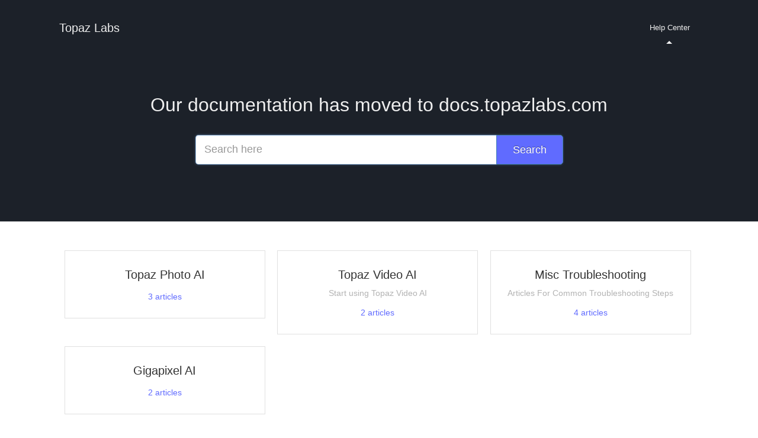

--- FILE ---
content_type: text/html; charset=utf-8
request_url: https://support.topazlabs.com/
body_size: 3116
content:


<!DOCTYPE html>
<html>
    
<head>
    <meta charset="utf-8"/>
    <title>Topaz Labs</title>
    <meta name="viewport" content="width=device-width, maximum-scale=1"/>
    <meta name="apple-mobile-web-app-capable" content="yes"/>
    <meta name="format-detection" content="telephone=no">
    <meta name="description" content="Common questions and support documentation"/>
    <meta name="author" content="Topaz Labs"/>
    <link rel="canonical" href="https://support.topazlabs.com"/>
    

    
        <link rel="stylesheet" href="//d3eto7onm69fcz.cloudfront.net/assets/stylesheets/launch-1768939020536.css">
    
    <style>
        body { background: #ffffff; }
        .navbar .navbar-inner { background: #1c2129; }
        .navbar .nav li a, 
        .navbar .icon-private-w  { color: #efefef; }
        .navbar .brand, 
        .navbar .nav li a:hover, 
        .navbar .nav li a:focus, 
        .navbar .nav .active a, 
        .navbar .nav .active a:hover, 
        .navbar .nav .active a:focus  { color: #efefef; }
        .navbar a:hover .icon-private-w, 
        .navbar a:focus .icon-private-w, 
        .navbar .active a .icon-private-w, 
        .navbar .active a:hover .icon-private-w, 
        .navbar .active a:focus .icon-private-w { color: #efefef; }
        #serp-dd .result a:hover,
        #serp-dd .result > li.active,
        #fullArticle strong a,
        #fullArticle a strong,
        .collection a,
        .contentWrapper a,
        .most-pop-articles .popArticles a,
        .most-pop-articles .popArticles a:hover span,
        .category-list .category .article-count,
        .category-list .category:hover .article-count { color: #606bff; }
        #fullArticle, 
        #fullArticle p, 
        #fullArticle ul, 
        #fullArticle ol, 
        #fullArticle li, 
        #fullArticle div, 
        #fullArticle blockquote, 
        #fullArticle dd, 
        #fullArticle table { color:#585858; }
    </style>
    
        <link rel="stylesheet" href="//s3.amazonaws.com/helpscout.net/docs/assets/609b008a45543f49ed69a664/attachments/63371f693f38fe1e46862ac9/test_stylesheet.css">
    
    <link rel="apple-touch-icon-precomposed" href="//d3eto7onm69fcz.cloudfront.net/assets/ico/touch-152.png">
    <link rel="shortcut icon" type="image/png" href="//d33v4339jhl8k0.cloudfront.net/docs/assets/609b008a45543f49ed69a664/images/63371d5205ba014734a3682b/Favicon_32px.png">
    <!--[if lt IE 9]>
    
        <script src="//d3eto7onm69fcz.cloudfront.net/assets/javascripts/html5shiv.min.js"></script>
    
    <![endif]-->
    
        <script type="application/ld+json">
        {"@context":"https://schema.org","@type":"WebSite","url":"https://support.topazlabs.com","potentialAction":{"@type":"SearchAction","target":"https://support.topazlabs.com/search?query={query}","query-input":"required name=query"}}
        </script>
    
    
        <!-- Help Scout -->
<!-- This code is duplicated in Help Scout Knowledge Base custom code as well, make sure to update that -->
<script type="text/javascript">!function(e,t,n){function a(){var e=t.getElementsByTagName("script")[0],n=t.createElement("script");n.type="text/javascript",n.async=!0,n.src="https://beacon-v2.helpscout.net",e.parentNode.insertBefore(n,e)}if(e.Beacon=n=function(t,n,a){e.Beacon.readyQueue.push({method:t,options:n,data:a})},n.readyQueue=[],"complete"===t.readyState)return a();e.attachEvent?e.attachEvent("onload",a):e.addEventListener("load",a,!1)}(window,document,window.Beacon||function(){});</script>
<script type="text/javascript">
	function getCookie(name) {
    const value = `; ${document.cookie}`;
    const parts = value.split(`; ${name}=`);
 		if (parts.length === 2) return decodeURIComponent(parts.pop().split(';').shift());
	}

	window.Beacon('init', '15959ade-f21d-4a54-92ae-2e404a75bd2c')
  
  const user_email = getCookie('topaz_user_email');
  const user_fullname = getCookie('topaz_user_full_name');
  const user_signature = getCookie('topaz_user_beacon_signature');
  
  var data = { email: user_email, signature: user_signature };
  
  if (user_fullname) {
  	data.name = user_fullname;
  }

  if (user_email && user_signature) {
  	window.Beacon('prefill', data);
  }
     window.Beacon('navigate', '/ask/');

  // #contact-us pops open Help Scout to contact form
  if (window.location.hash === '#contact-us') {
    window.Beacon('open');
  }

window.addEventListener('load', function() { 
    // Contact link opens beacon instead of default form
  let contacts = document.getElementsByClassName('contactUs');
  for (let el of contacts) { el.innerHTML = 'Contact Us'; el.onclick = function() { window.Beacon('open'); el.dataset.toggle = undefined; return false; } };

});
</script>
<!-- End Help Scout -->
    
</head>
    <body>
        <script>
            window.onload = function() {
                $("#searchBar input.search-query" ).focus();
            };
        </script>
        
<header id="mainNav" class="navbar">
    <div class="navbar-inner">
        <div class="container-fluid">
            <a class="brand" href="https://docs.topazlabs.com">
            
                <span>Topaz Labs</span>
            
            </a>
            
                <button type="button" class="btn btn-navbar" data-toggle="collapse" data-target=".nav-collapse">
                    <span class="sr-only">Toggle Navigation</span>
                    <span class="icon-bar"></span>
                    <span class="icon-bar"></span>
                    <span class="icon-bar"></span>
                </button>
            
            <div class="nav-collapse collapse">
                <nav role="navigation"><!-- added for accessibility -->
                <ul class="nav">
                    
                        <li id="home" class="active"><a href="/">Help Center <b class="caret"></b></a></li>
                    
                    
                    
                </ul>
                </nav>
            </div><!--/.nav-collapse -->
        </div><!--/container-->
    </div><!--/navbar-inner-->
</header>
        <section id="docsSearch">
            
                <h1>Our documentation has moved to docs.topazlabs.com</h1>
            
             

<form action="/search" method="GET" id="searchBar" autocomplete="off">
    
                <input type="text" name="query" title="search-query" class="search-query" placeholder="Search here" aria-label="Search here" value="">
                <button type="submit" aria-label="Search"><i class="icon-search lp"></i><span>Search</span></button>
                <div id="serp-dd" style="display:none;">
                    <ul class="result"></ul>
                </div>
            
</form>

        </section><!--/docsSearch-->
        <section id="contentArea" class="container-fluid">
            

    <div id="noResults" style="display:none;">No results found</div>
    
        <!-- Site has only one collection -->
        
            
                
                    <section class="category-list">
                        
                            
                                <a class="category" id="category-114" href="/category/114-photo-ai">
                                    <h3>Topaz Photo AI</h3>
                                    <p></p>
                                    <p class="article-count">                                        
                                        
                                            <span class="notranslate">3</span> articles
                                                                                
                                    </p>
                                </a><!-- /category -->
                            
                        
                            
                                <a class="category" id="category-29" href="/category/29-video-enhance-ai">
                                    <h3>Topaz Video  AI</h3>
                                    <p>Start using Topaz Video  AI</p>
                                    <p class="article-count">                                        
                                        
                                            <span class="notranslate">2</span> articles
                                                                                
                                    </p>
                                </a><!-- /category -->
                            
                        
                            
                                <a class="category" id="category-51" href="/category/51-misc-troubleshooting">
                                    <h3>Misc Troubleshooting</h3>
                                    <p>Articles For Common Troubleshooting Steps</p>
                                    <p class="article-count">                                        
                                        
                                            <span class="notranslate">4</span> articles
                                                                                
                                    </p>
                                </a><!-- /category -->
                            
                        
                            
                                <a class="category" id="category-112" href="/category/112-gigapixel-ai">
                                    <h3>Gigapixel AI</h3>
                                    <p></p>
                                    <p class="article-count">                                        
                                        
                                            <span class="notranslate">2</span> articles
                                                                                
                                    </p>
                                </a><!-- /category -->
                            
                        
                    </section><!-- /category-list -->
                
            
        
    

            <footer class="center">
                

<p>&copy;
    
        <a href="https://docs.topazlabs.com">Topaz Labs</a>
    
    2026. <span>Powered by <a rel="nofollow noopener noreferrer" href="https://www.helpscout.com/docs-refer/?co=Topaz+Labs&utm_source=docs&utm_medium=footerlink&utm_campaign=Docs+Branding" target="_blank">Help Scout</a></span>
    
        
    
</p>

            </footer>
        </section><!--/.fluid-container-->
        
        
    <script src="//d3eto7onm69fcz.cloudfront.net/assets/javascripts/app4.min.js"></script>

<script>
// keep iOS links from opening safari
if(("standalone" in window.navigator) && window.navigator.standalone){
// If you want to prevent remote links in standalone web apps opening Mobile Safari, change 'remotes' to true
var noddy, remotes = false;
document.addEventListener('click', function(event) {
noddy = event.target;
while(noddy.nodeName !== "A" && noddy.nodeName !== "HTML") {
noddy = noddy.parentNode;
}

if('href' in noddy && noddy.href.indexOf('http') !== -1 && (noddy.href.indexOf(document.location.host) !== -1 || remotes)){
event.preventDefault();
document.location.href = noddy.href;
}

},false);
}
</script>
    </body>
</html>


--- FILE ---
content_type: text/css
request_url: https://s3.amazonaws.com/helpscout.net/docs/assets/609b008a45543f49ed69a664/attachments/63371f693f38fe1e46862ac9/test_stylesheet.css
body_size: 339
content:
#docsSearch {
    background: #1c2129;
    border-bottom: 1px solid #DFDFDF;
    margin-bottom: 3em;
    padding: 6em 0;
}

#docsSearch {
.article-count
    display: none
}


#fullArticle dt {
	background: #777777;
}


#docsSearch > h1 {
 color: #efefef !important;
}

#searchBar button {
    background: #606bff;
}